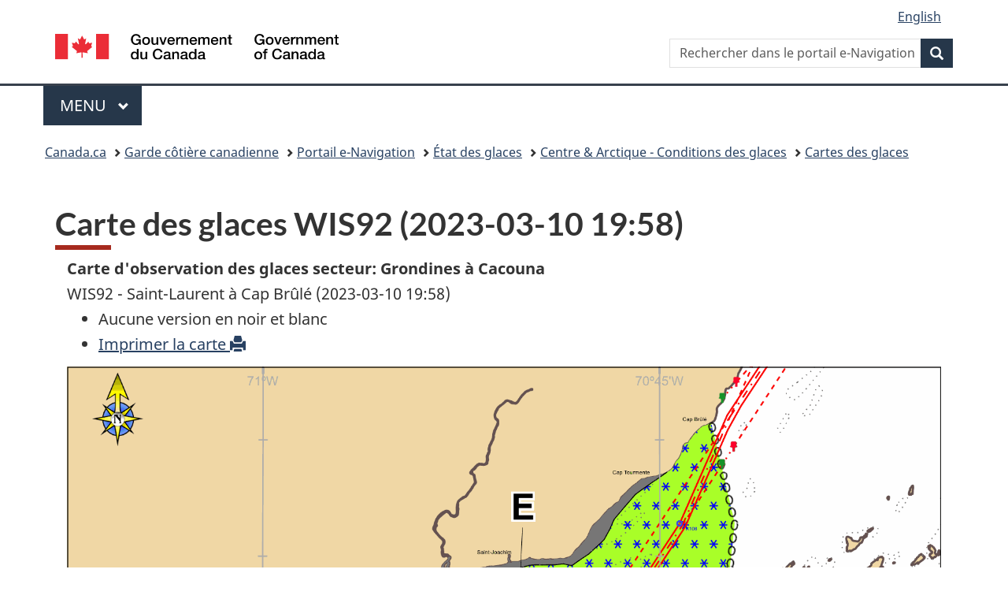

--- FILE ---
content_type: text/html; charset=UTF-8
request_url: https://navigation-electronique.canada.ca/topics/glace/central/imprime-carte?no=39706&couleur=1
body_size: 24112
content:
<!DOCTYPE html>
<!--[if IE 7]><html lang="fr" class="no-js ie7"><![endif]-->
<!--[if IE 8]><html lang="fr" class="no-js ie8"><![endif]-->
<!--[if gt IE 8]><!-->
<html lang="fr" class="no-js">
<!--<![endif]-->
<head>
    <meta charset="utf-8" />
    <!-- Web Experience Toolkit (WET) / Boîte à outils de l'expérience Web (BOEW)
    wet-boew.github.io/wet-boew/License-en.html / wet-boew.github.io/wet-boew/Licence-fr.html -->
    <title>Garde côtière canadienne - Région du Centre - Carte d'observation des glaces imprimable</title>

    <link rel="shortcut icon" href="../../dist/theme-gcwu-fegc/images/favicon.ico" />
    <meta name="description" content="Portail Régional d'Information Maritime - Carte d'observation des glaces imprimable" />
    <meta name="dcterms.creator" content="Gouvernement du Canada, P&ecirc;ches et Oc&eacute;ans Canada" />
    <meta name="dcterms.title" content="Garde côtière canadienne - Carte d'observation des glaces imprimable" />
    <meta name="dcterms.issued" title="W3CDTF" content="2012-02-24" />
    <meta name="dcterms.modified" title="W3CDTF" content="2023-12-14" />
    <meta name="dcterms.subject" title="scheme" content="Marinfo, Brise-glace, Baliseur, Vedette R&amp;S, Navire R&amp;S, Bou&eacute;e,
          d&eacute;glaçage, A&eacute;roglisseur, Balisage, Escorte, Contr&ocirc;le des inondations, D&eacute;veloppement des voies navigables,
          Voies navigables, Radio communications, R&eacute;gulation de trafic maritime, Avis &eacute;crits, Avis &agrave; la navigation,
          Aides &agrave; la navigation, Bathym&eacute;trie, &eacute;rosion des berges, Recherche et sauvetage maritime, Intervention environnementale,
          Pollution marine, Garde c&ocirc;ti&egrave;re r&eacute;gionale, Portail maritime, Information maritime, Cartographie, Flotte civile,
          Services garde c&ocirc;ti&egrave;re, Chenal maritime, Ouvrages et contr&ocirc;le des glaces, Embarcation de sauvetage c&ocirc;tier, Dragage" />
    <meta name="dcterms.language" title="ISO639-2" content="fra" />
    <meta name="viewport" content="width=device-width, initial-scale=1" />

    <link href="../../../GCWeb/assets/favicon.ico" rel="icon" type="image/x-icon"/>
    <link rel="stylesheet" href="../../../GCWeb/css/theme.min.css"/>

    <noscript><link rel="stylesheet" href="../../../wet-boew/css/noscript.min.css" /></noscript>

    <!-- CustomScriptsCSSStart -->
    <link rel="stylesheet" href="../../../css/general.css" />
    <style type="text/css" media="print">
        .iceChart {height:auto; max-height:820px;}
		.print-none {display: none;}
		#wb-bc {display: none;}
    </style>
    <!-- CustomScriptsCSSEnd -->
</head>

<body>
    <header> 
        <!-- HeaderStart --> 
        
<div id="wb-bnr" class="container">
    <section id="wb-lng" class="col-xs-3 col-sm-12 pull-right text-right">
        <h2 class="wb-inv">Sélection de la langue</h2>
        <ul class="list-inline mrgn-bttm-0">
            <li>
                <a lang="en" hreflang="en" href="/topics/ice/central/print-chart?no=39706&couleur=1">
                    <span class="hidden-xs">English</span>
                    <abbr title="English" class="visible-xs h3 mrgn-tp-sm mrgn-bttm-0 text-uppercase">en</abbr>
                </a>
            </li>
        </ul>
    </section>
    <div class="row">
        <div class="brand col-xs-5 col-md-4">
            <a href="https://www.canada.ca/fr.html">
                <img src="/GCWeb/assets/sig-blk-fr.svg" alt=""><span class="wb-inv"> Gouvernement du Canada / <span lang="en">Government of Canada</span></span>
            </a>
            <meta property="areaServed" typeof="Country" content="Canada">
            <link property="logo" href="/GCWeb/assets/wmms-blk.svg">
        </div>
        <section id="wb-srch" class="col-lg-offset-4 col-md-offset-4 col-sm-offset-2 col-xs-12 col-sm-5 col-md-4">
            <h2>Recherche</h2>
            <form action="https://www.canada.ca/fr/garde-cotiere-canadienne/rechercher.html" method="get" name="cse-search-box" role="search">
                <div class="form-group wb-srch-qry">
                    <label for="wb-srch-q" class="wb-inv">Rechercher dans le portail e-Navigation</label>
                    <input id="wb-srch-q" list="wb-srch-q-ac" class="wb-srch-q form-control" name="q" type="search" value="" size="34" maxlength="170" placeholder="Rechercher dans le portail e-Navigation">
                    <input name="st" value="s" type="hidden"/>
                    <input name="num" value="10" type="hidden"/>
                    <input name="langs" value="fra" type="hidden"/>
                    <input name="st1rt" value="1" type="hidden">
                    <input name="s5bm3ts21rch" value="x" type="hidden"/>
                    <datalist id="wb-srch-q-ac">
                    </datalist>
                </div>
                <div class="form-group submit">
                    <button type="submit" id="wb-srch-sub" class="btn btn-primary btn-small" name="wb-srch-sub"><span class="glyphicon-search glyphicon"></span><span class="wb-inv">Recherche</span></button>
                </div>
            </form>
        </section>
    </div>
</div>
<nav class="gcweb-menu" typeof="SiteNavigationElement">
    <div class="container">
        <h2 class="wb-inv">Menu</h2>
        <button type="button" aria-haspopup="true" aria-controls="gc-mnu" aria-expanded="false">Menu<span class="wb-inv"> principal</span> <span class="expicon glyphicon glyphicon-chevron-down"></span></button>
        <ul id="gc-mnu" role="menu" aria-orientation="vertical" data-ajax-replace="https://www.canada.ca/content/dam/canada/sitemenu/sitemenu-v2-fr.html">
            <li role="none presentation"><a role="menuitem" tabindex="-1" href="https://www.canada.ca/en/services/jobs.html">Emplois et milieu de travail</a></li>
            <li role="none presentation"><a role="menuitem" tabindex="-1" href="https://www.canada.ca/en/services/immigration-citizenship.html">Immigration et citoyenneté</a></li>
            <li role="none presentation"><a role="menuitem" tabindex="-1" href="https://voyage.gc.ca/">Voyage et tourisme</a></li>
            <li role="none presentation"><a role="menuitem" tabindex="-1" href="https://www.canada.ca/fr/services/entreprises.html">Entreprises et industrie</a></li>
            <li role="none presentation"><a role="menuitem" tabindex="-1" href="https://www.canada.ca/en/services/benefits.html">Prestations</a></li>
            <li role="none presentation"><a role="menuitem" tabindex="-1" href="https://www.canada.ca/fr/services/sante.html">Santé</a></li>
            <li role="none presentation"><a role="menuitem" tabindex="-1" href="https://www.canada.ca/fr/services/impots.html">Impôts</a></li>
            <li role="none presentation"><a role="menuitem" tabindex="-1" href="https://www.canada.ca/fr/services/environnement.html">Environnement et ressources naturelles</a></li>
            <li role="none presentation"><a role="menuitem" tabindex="-1" href="https://www.canada.ca/fr/services/defense.html">Sécurité nationale et défense</a></li>
            <li role="none presentation"><a role="menuitem" tabindex="-1" href="https://www.canada.ca/fr/services/culture.html">Culture, histoire et sport</a></li>
            <li role="none presentation"><a role="menuitem" tabindex="-1" href="https://www.canada.ca/fr/services/police.html">Services de police, justice et urgences</a></li>
            <li role="none presentation"><a role="menuitem" tabindex="-1" href="https://www.canada.ca/en/services/transport.html">Transport et infrastructure</a></li>
            <li role="none presentation"><a role="menuitem" tabindex="-1" href="http://international.gc.ca/world-monde/index.aspx?lang=fra">Canada et le monde</a></li>
            <li role="none presentation"><a role="menuitem" tabindex="-1" href="https://www.canada.ca/fr/services/finance.html">Argent et finances</a></li>
            <li role="none presentation"><a role="menuitem" tabindex="-1" href="https://www.canada.ca/fr/services/science.html">Science et innovation</a></li>
        </ul>
    </div>
</nav>        <!-- HeaderEnd --> 

        <nav id="wb-bc" property="breadcrumb">
            <h2>Vous êtes ici :</h2>
            <div class="container">
                <div class="row">
                    <ol class="breadcrumb">
                        <li><a href="https://www.canada.ca/fr.html">Canada.ca</a></li>
                        <li><a href="https://www.ccg-gcc.gc.ca/index-fra.html">Garde côtière canadienne</a></li>
                        <li><a href="../../../index-fr">Portail e-Navigation</a></li>
                        <li><a href="../index-fr">État des glaces</a></li>
                        <li><a href="index-fr">Centre & Arctique - Conditions des glaces</a></li>
                        <li><a href="tableau-bord">Cartes des glaces</a></li>
                    </ol>
                </div>
            </div>
        </nav>

    </header>
    <main property="mainContentOfPage" resource="#wb-main"  class="container" typeof="WebPageElement">

<!-- MainContentStart -->
<h1 id="wb-cont" class="print-none">Carte des glaces WIS92 (2023-03-10 19:58)</h1>
<div class="col-md-12">
    <strong>Carte d'observation des glaces secteur: Grondines à Cacouna</strong><br />WIS92 - Saint-Laurent à Cap Brûlé (2023-03-10 19:58)</div>
<div class="col-md-12 print-none">
    <ul>
        <li>Aucune version en noir et blanc</li>
        <li><a href="javascript:window.print()">Imprimer la carte <span class="glyphicon glyphicon-print"></span></a></li>
    </ul>
</div>
<div class="clearfix"></div>
<div class="col-md-12">
                <a title="Agrandir la carte des glaces Grondines à Cacouna - WIS92 - Saint-Laurent à Cap Brûlé (2023-03-10 19:58)" href="/Glaces/20230310195848_wis92c_cgqb.gif">
                <img src="/Glaces/20230310195848_wis92c_cgqb.gif" class="img-responsive iceChart" alt="Carte des glaces Grondines à Cacouna"/>
            </a>
</div>
	<div class="print-none">
        <div class="pagedetails">
    <div class="row">
        <div class="col-sm-6 col-md-5 col-lg-4">
            <details class="brdr-0">
                <summary class="btn btn-default text-center">Signaler un problème sur cette page</summary>
                <div class="well row">
                    <div class="gc-rprt-prblm">
                        <div class="gc-rprt-prblm-tggl_broken">
                            <form id="report_form" action="/scripts/report_problem_page.php" onsubmit="$.ajax({
                                url: '/scripts/report_problem_page.php', 
                                type: 'post', 
                                data: $('#report_form').serialize(), 
                                success:function(){
//                                    alert('submitted');
                                }
                            }); $('.gc-rprt-prblm-tggl_broken').hide(); return false; ">
                                <fieldset>
                                    <legend><span class="field-name">Veillez cocher toutes les réponses qui s'appliquent : </span></legend>
                                    <div class="checkbox">
                                        <label for="problem1">
                                            <input type="checkbox" data-reveal="#broken" name="problem1" value="Something is broken" id="problem1">
                                            Quelque chose ne fonctionne pas</label>
                                    </div>
                                    <div class="form-group hide" id="broken">
                                        <label for="problem1-detail">Fournissez plus de détails (facultatif) :</label>
                                        <input type="text" class="form-control full-width" name="problem1-detail" id="problem1-detail">
                                    </div>
                                    <div class="checkbox">
                                        <label for="problem2">
                                            <input type="checkbox" data-reveal="#spelling" name="problem2" value="It has spelling or grammar mistakes" id="problem2">
                                            Il y a une erreur d'orthographe ou de grammaire</label>
                                    </div>
                                    <div class="form-group hide" id="spelling">
                                        <label for="problem2-detail">Fournissez plus de détails (facultatif) :</label>
                                        <input type="text" class="form-control full-width" name="problem2-detail" id="problem2-detail">
                                    </div>
                                    <div class="checkbox">
                                        <label for="problem3">
                                            <input type="checkbox" data-reveal="#wrong" name="problem3" value="The information is wrong" id="problem3">
                                            L'information est erronée</label>
                                    </div>
                                    <div class="form-group hide" id="wrong">
                                        <label for="problem3-detail">Fournissez plus de détails (facultatif) :</label>
                                        <input type="text" class="form-control full-width" name="problem3-detail" id="problem3-detail">
                                    </div>
                                    <div class="checkbox">
                                        <label for="problem4">
                                            <input type="checkbox" data-reveal="#outdated" name="problem4" value="The information is outdated" id="problem4">
                                            L'information n'est plus à jour</label>
                                    </div>
                                    <div class="form-group hide" id="outdated">
                                        <label for="problem4-detail">Fournissez plus de détails (facultatif) :</label>
                                        <input type="text" class="form-control full-width" name="problem4-detail" id="problem4-detail">
                                    </div>
                                    <div class="checkbox">
                                        <label for="problem5">
                                            <input type="checkbox" data-reveal="#find" name="problem5" value="I can’t find what I’m looking for" id="problem5">
                                            Je ne trouve pas ce que je cherche</label>
                                    </div>
                                    <div class="form-group hide" id="find">
                                        <label for="problem5-detail">Fournissez plus de détails (facultatif) :</label>
                                        <input type="text" class="form-control full-width" name="problem5-detail" id="problem5-detail">
                                    </div>
                                    <div class="checkbox">
                                        <label for="problem6">
                                            <input type="checkbox" data-reveal="#confusing" name="problem6" value="It’s confusing" id="problem6">
                                            Autre</label>
                                    </div>
                                    <div class="form-group hide" id="confusing">
                                        <label for="problem6-detail">Fournissez plus de détails (facultatif) :</label>
                                        <input type="text" class="form-control full-width" name="problem6-detail" id="problem6-detail">
                                    </div>
                                </fieldset>
                                <input hidden="" id="report_page_name" name="page" type="text" value="">
                                <script> document.getElementById("report_page_name").value = window.location.pathname + window.location.search; </script>
                                
                                <p><a class="wb-lbx" href="#privacy-statement">Déclaration de confidentialité</a></p>
                                <section class="mfp-hide modal-dialog modal-content overlay-def" id="privacy-statement">
                                    <header class="modal-header">
                                        <h2 class="modal-title">Déclaration de confidentialité</h2>
                                    </header>
                                    <div class="modal-body">
                                        <p>Déclaration de confidentialité, aucune données sensible sera envoyées.</p>
                                    </div>
                                </section>
                                <button type="submit" class="btn btn-primary wb-toggle" ontoggle="$('#report_form').submit();" data-toggle='{"stateOff": "hide", "stateOn": "show", "selector": ".gc-rprt-prblm-tggl"}'>Envoyer</button>
                            </form>
                        </div>
                        
                        
                        <div class="gc-rprt-prblm-thnk gc-rprt-prblm-tggl hide">
                            <h3>Merci de votre aide!</h3>
                            <p>Vous ne recevrez pas de réponse. Pour toute question,  <a href="/contact-fr">communiquez avec nous</a>.</p>
                        </div>
                    </div>
                </div>
            </details>
        </div>
        <div class="wb-share col-sm-4 col-md-3 col-sm-offset-2 col-md-offset-4 col-lg-offset-5" data-wb-share='{"lnkClass": "btn btn-default btn-block"}'></div>
    </div>

    <dl id="wb-dtmd">
        <dt>Date de modification: </dt>
        <dd><time property="dateModified">2023-12-14</time></dd>
    </dl>
</div>	</div>
    </main>
<!-- ScriptsStart -->
<footer id="wb-info">
    <h2 class="wb-inv">À propos de ce site</h2>
    <div class="gc-contextual">
        <div class="container">
            <nav>
                <h3>Garde côtière canadienne</h3>
                <ul class="list-col-xs-1 list-col-sm-2 list-col-md-3">
                    <li><a href="https://www.ccg-gcc.gc.ca/contact/index-fra.html">Contactez-nous</a></li>
                </ul>
            </nav>
        </div>
    </div>
    <div class="gc-main-footer">
        <div class="container">
            <nav>
                <h3>Gouvernement du Canada</h3>
                <ul class="list-col-xs-1 list-col-sm-2 list-col-md-3"><li><a href="https://www.canada.ca/fr/contact.html">Toutes les coordonnées</a></li>
                    <li><a href="https://www.canada.ca/fr/gouvernement/min.html">Ministères et organismes</a></li>
                    <li><a href="https://www.canada.ca/fr/gouvernement/systeme.html">À propos du gouvernement</a></li></ul>
                <h4><span class="wb-inv">Thèmes et sujets</span></h4>
                <ul class="list-unstyled colcount-sm-2 colcount-md-3"><li><a href="https://www.canada.ca/fr/services/emplois.html">Emplois</a></li>
                    <li><a href="https://www.canada.ca/fr/services/immigration-citoyennete.html">Immigration et citoyenneté</a></li>
                    <li><a href="https://voyage.gc.ca/">Voyage et tourisme</a></li>
                    <li><a href="https://www.canada.ca/fr/services/entreprises.html">Entreprises</a></li>
                    <li><a href="https://www.canada.ca/fr/services/prestations.html">Prestations</a></li>
                    <li><a href="https://www.canada.ca/fr/services/sante.html">Santé</a></li>
                    <li><a href="https://www.canada.ca/fr/services/impots.html">Impôts</a></li>
                    <li><a href="https://www.canada.ca/fr/services/environnement.html">Environnement et ressources naturelles</a></li>
                    <li><a href="https://www.canada.ca/fr/services/defense.html">Sécurité nationale et défense</a></li>
                    <li><a href="https://www.canada.ca/fr/services/culture.html">Culture, histoire et sport</a></li>
                    <li><a href="https://www.canada.ca/fr/services/police.html">Services de police, justice et urgences</a></li>
                    <li><a href="https://www.canada.ca/fr/services/transport.html">Transport et infrastructure</a></li>
                    <li><a href="https://www.international.gc.ca/world-monde/index.aspx?lang=fra">Le Canada et le monde</a></li>
                    <li><a href="https://www.canada.ca/fr/services/finance.html">Argent et finances</a></li>
                    <li><a href="https://www.canada.ca/fr/services/science.html">Science et innovation</a></li>
                    <li><a href="https://www.canada.ca/fr/services/autochtones.html">Autochtones</a></li>
                    <li><a href="https://www.canada.ca/fr/services/veterans-militaire.html">Vétérans et militaires</a></li>
                    <li><a href="https://www.canada.ca/fr/services/jeunesse.html">Jeunesse</a></li>
                    <li><a href="https://www.canada.ca/fr/services/evenements-vie.html">Gérer les événements de la vie</a></li></ul>
            </nav>
        </div>
    </div>

    <div class="gc-sub-footer">
        <div class="container d-flex align-items-center">
            <nav>
                <h3 class="wb-inv">Organisation du gouvernement du Canada</h3>
                <ul>
                    <li><a href="https://www.canada.ca/fr/sociaux.html">Médias sociaux</a></li>
                    <li><a href="https://www.canada.ca/fr/mobile.html">Applications mobiles</a></li>
                    <li><a href="https://www.canada.ca/fr/gouvernement/a-propos.html">À propos de Canada.ca</a></li><li><a href="https://www.canada.ca/fr/transparence/avis.html">Avis</a></li>
                    <li><a href="https://www.canada.ca/fr/transparence/confidentialite.html">Confidentialité</a></li></ul>
            </nav>
            <div class="wtrmrk align-self-end">
                <img src="/GCWeb/assets/wmms-blk.svg" alt="Symbole du gouvernement du Canada">
            </div>
        </div>
    </div>
</footer>

<script src="/wet-boew/js/jquery/2.2.4/jquery.js"></script>
<script src="/wet-boew/js/wet-boew.min.js"></script>
<script src="/GCWeb/js/theme.min.js"></script>


	<!-- Global site tag (gtag.js) - Google Analytics -->
	<script async src="https://www.googletagmanager.com/gtag/js?id=G-06D716C0YP"></script>
	<script>
	  window.dataLayer = window.dataLayer || [];
	  function gtag(){dataLayer.push(arguments);}
	  gtag('js', new Date());

	  gtag('config', 'G-06D716C0YP');
	</script>

    <!-- SECTION POUR GOOGLE ANALYTICS QUI PERMET LE CALCUL DE TÉLÉCHARGEMENT DE FICHIERS -->
    <script type="text/javascript" src="/js/entourage.ga.download.js"></script>
	
	<!-- Piwik -->
	<script type="text/javascript">
	  var _paq = _paq || [];
	  _paq.push(['trackPageView']);
	  _paq.push(['enableLinkTracking']);
	  (function() {
		var u="//webstats.ent.dfo-mpo.ca/";
		_paq.push(['setTrackerUrl', u+'piwik.php']);
		_paq.push(['setSiteId', 28]);
		var d=document, g=d.createElement('script'), s=d.getElementsByTagName('script')[0];
		g.type='text/javascript'; g.async=true; g.defer=true; g.src=u+'piwik.js'; s.parentNode.insertBefore(g,s);
	  })();
	</script>
	<noscript><p><img src="//webstats.ent.dfo-mpo.ca/piwik.php?idsite=28" style="border:0;" alt="" /></p></noscript>
	<!-- End Piwik Code -->


	<!-- Piwik Image Tracker-->
	<img src="https://webstats.ent.dfo-mpo.ca/piwik.php?idsite=28&rec=1" style="border:0" alt="" />
	<!-- End Piwik -->
 
  
</body>
</html>